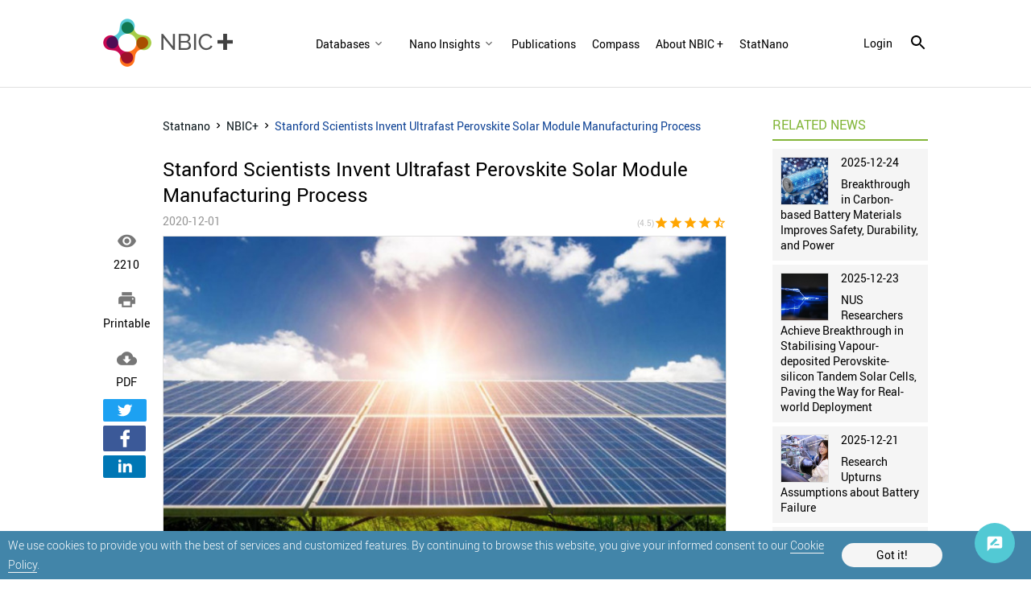

--- FILE ---
content_type: text/html; charset=utf-8
request_url: https://statnano.com/news/68320/Stanford-Scientists-Invent-Ultrafast-Perovskite-Solar-Module-Manufacturing-Process
body_size: 11631
content:
			<!DOCTYPE html>
<html lang="en">
	<head>
		
				<script type="text/javascript">var base_url = 'https://statnano.com/'</script>
		
<script type="text/javascript">
	var directory = 'news'
	var file = 'news_view'
			var lang = '2'</script>														<script type="text/javascript">
			var lang_id = 2,
				islogin = false;
		</script>
		
		
						
		<link rel="stylesheet" type="text/css" href="/includes/css/reset.css">
		<link rel="stylesheet" type="text/css" href="/includes/css/roboto.css">
		
							<link rel="stylesheet" type="text/css" href='/application/statics/css/style.css?v=3.222'>
				<link rel="stylesheet" type="text/css" href='/application/statics/css/global.css?v=4.52'>

		<link rel="shortcut icon" type="image/x-icon" href="/application/statics/images/favicon.ico">

						<link rel="canonical" href="https://statnano.com/news/68320/Stanford-Scientists-Invent-Ultrafast-Perovskite-Solar-Module-Manufacturing-Process">
			<link rel="amphtml" href="https://statnano.com/amp/news/68320/Stanford-Scientists-Invent-Ultrafast-Perovskite-Solar-Module-Manufacturing-Process">
									<meta property="og:image" content="https://statnano.com/resource/news/files/images/21/2/thumbnail_78a67744919e540b249d2bb14dc532b5.jpg">
										
	
	
	
	
	
	
	
	
	
		
		

			

<!-- COMMON TAGS --><meta http-equiv="Content-Type" content="text/html; charset=utf-8" /><title>Stanford Scientists Invent Ultrafast Perovskite Solar Module Manufacturing Process | STATNANO</title><meta name="title" content="Stanford Scientists Invent Ultrafast Perovskite Solar Module Manufacturing Process | STATNANO"/><meta name="description" content="Researchers from California’s Stanford University say they have developed a new and ultrafast perovskite manufacturing process which is cheaper and four.."><meta name="viewport" content="width=device-width, initial-scale=1.0"><!-- Search Engine --><meta name="image" content="https://statnano.com/resource/news/files/images/21/2/thumbnail_78a67744919e540b249d2bb14dc532b5.jpg"><!-- Schema.org for Google --><meta itemprop="name" content="https://statnano.com/news/68320/Stanford-Scientists-Invent-Ultrafast-Perovskite-Solar-Module-Manufacturing-Process"><meta itemprop="description" content="Researchers from California’s Stanford University say they have developed a new and ultrafast perovskite manufacturing process which is cheaper and four.."><meta itemprop="image" content="https://statnano.com/resource/news/files/images/21/2/thumbnail_78a67744919e540b249d2bb14dc532b5.jpg"><!-- Twitter --><meta name="twitter:card" content="summary"><meta name="twitter:title" content="Stanford Scientists Invent Ultrafast Perovskite Solar Module Manufacturing Process | STATNANO"><meta name="twitter:description" content="Researchers from California’s Stanford University say they have developed a new and ultrafast perovskite manufacturing process which is cheaper and four.."><meta name="twitter:image" content="https://statnano.com/resource/news/files/images/21/2/thumbnail_78a67744919e540b249d2bb14dc532b5.jpg"><meta name="twitter:site" content="@StatNano"><!-- Twitter - Article --><!-- Open Graph general (Facebook, Pinterest & Google+) --><meta property="og:title" content="Stanford Scientists Invent Ultrafast Perovskite Solar Module Manufacturing Process | STATNANO"><meta property="og:description" content="Researchers from California’s Stanford University say they have developed a new and ultrafast perovskite manufacturing process which is cheaper and four.."><meta property="og:image" content="https://statnano.com/resource/news/files/images/21/2/thumbnail_78a67744919e540b249d2bb14dc532b5.jpg"><meta property="og:url" content="https://statnano.com/news/68320/Stanford-Scientists-Invent-Ultrafast-Perovskite-Solar-Module-Manufacturing-Process"><meta property="og:type" content="Article">		<script type="application/ld+json">{"@context" : "http://schema.org","@type" : "Organization","legalName" : "STATNANO","alternateName": "StatNano","url" : "https://statnano.com/","potentialAction" : {"@type" : "SearchAction","target" : "https://statnano.com/search?keyword?={search_term}","query-input" : "required name=search_term"},"logo" : "https://statnano.com/application/statics/images/stat-png-logo.png","sameAs" : ["https://www.instagram.com/nanotechnology_statistics","https://www.facebook.com/Statnano","https://twitter.com/StatNano","https://www.linkedin.com/company/nanotechnology-statistics","https://plus.google.com/+Statnanocom"]},"@id":"#organization","name":"STATNANO : Nano Science, Technology and Industry Information","logo":"https://statnano.com/application/statics/images/stat-png-logo.png"}</script><script type="application/ld+json">{"@context" : "http://schema.org","@type" : "WebSite","name" : "StatNano","url" : "https://statnano.com/","potentialAction" : {"@type" : "SearchAction","target" : "https://statnano.com/search?keyword?={search_term}","query-input" : "required name=search_term"}}</script><script type="application/ld+json">{"@context": "http://schema.org","@type": "BreadcrumbList","itemListElement":[{"@type": "ListItem","position": 1,"item":{"@id": "https://statnano.com/","name": "Home"}},{"@type": "ListItem","position": 2,"item":{"@id": "https://statnano.com/news","name": "NBIC+"}},{"@type": "ListItem","position": 3,"item":{"@id": "https://statnano.com/news/68320/Stanford-Scientists-Invent-Ultrafast-Perovskite-Solar-Module-Manufacturing-Process","name": "Stanford Scientists Invent Ultrafast Perovskite Solar Module Manufacturing Process"}}]}</script><script type="application/ld+json">{"@context": "https://schema.org","@type": "Article","mainEntityOfPage": {"@type": "WebPage","@id": "https://statnano.com/news/68320/Stanford-Scientists-Invent-Ultrafast-Perovskite-Solar-Module-Manufacturing-Process"},"url": "https://statnano.com/news/68320/Stanford-Scientists-Invent-Ultrafast-Perovskite-Solar-Module-Manufacturing-Process","datePublished": "2020-12-01","dateModified": "2020-12-01","headline": "Stanford Scientists Invent Ultrafast Perovskite Solar Module Manufacturing Process","image": {"@type": "ImageObject","url": "https://statnano.com/resource/news/files/images/21/2/thumbnail_6f881ee59919404b207e73ecc2f633d1.jpg"},"articleBody": "Solar PV cells today are mostly made with refined silicon, an energy intensive process, and for some time now researchers have been investigating the role that thin-film perovskites could have for the solar industry, a low-cost and more flexible solar cell that can be produced with minimal energy and virtually no carbon dioxide emissions.Thin films of synthetic crystalline made from cheap and abundant chemicals like iodine, carbon, and lead, perovskite solar cells are lightweight, flexible and can be grown in open-air laboratories at temperatures near the boiling point of water. In comparison, refining industrial silicon requires 1,650-degree Celsius (3,000-degree Fahrenheit), a much more energy intensive process.
 

Perovskite solar cell testing samples.
 
However, perovskite solar cells must overcome several challenges, not least, according to the researchers at Stanford University, is their inherent instability, which makes manufacturing them at scale difficult.“Perovskite solar technology is at a crossroads between commercialization and flimflammery,” said Stanford University postdoctoral scholar Nick Rolston.“Millions of dollars are being poured into startups. But I strongly believe that in the next three years, if there isn’t a breakthrough that extends cell lifetimes, that money will start to dry up.”Rolston is part of a team at Stanford who have developed a new perovskite manufacturing process which they hope will yield an ultrafast way to produce stable perovskite cells and assemble them into solar modules that could power devices, buildings and even the electricity grid. The new perovskite manufacturing process was demonstrated in the journal Joule, in an article entitled “Rapid Open-Air Fabrication of Perovskite Solar Modules”.“This work provides a new milestone for perovskite manufacturing,” said study senior author Reinhold Dauskardt, the Ruth G. and William K. Bowes Professor in the Stanford School of Engineering.“It resolves some of the most formidable barriers to module-scale manufacturing that the community has been dealing with for years.”While perovskite cells have been shown to be able to convert 25% of sunlight into electricity – a conversion efficiency similar to that of silicon-based cells – these experimental cells are incredibly small, and efforts to scale-up perovskite cells have resulted in defects and pinholes that significantly decrease cell efficiency. Further, unlike rigid silicon cells – which can last anywhere from 20 to 30 years – thin-film perovskite cells eventually degrade when exposed to heat and moisture.“You can make a small demonstration device in the lab,” Dauskardt said. “But conventional perovskite processing isn’t scalable for fast, efficient manufacturing.”In an effort to address the issues with large-scale perovskite production, the Stanford research team invented and deployed a new technology called rapid-spray plasma processing, which uses a robotic device with two nozzles to quickly produce thin films of perovskite. One nozzle sprays a liquid solution of perovskite chemical precursors onto a pane of glass, while the other releases a burst of highly reactive ionized gas known as plasma.“Conventional processing requires you to bake the perovskite solution for about half an hour,” Rolston said. “Our innovation is to use a plasma high-energy source to rapidly convert liquid perovskite into a thin-film solar cell in a single step.”The new rapid-spray processing method allowed the Stanford team to produce 12-metres of perovskite film per minute – which is roughly four times faster than it takes to manufacture a silicon solar cell.“We achieved the highest throughput of any solar technology,” Rolston said. “You can imagine large panels of glass placed on rollers and continuously producing layers of perovskite at speeds never accomplished before.”
Moreover, the new perovskite cells achieved a power conversion efficiency of 18%.“We want to make this process as applicable and broadly useful as possible,” Rolston said. “A plasma treatment system might sound fancy, but it’s something you can buy commercially for a very reasonable cost.”All in all, the Stanford research team believe perovskite modules manufactured using their new production method would cost about 25-US-cents per square foot – well below the $US2.50 per square foot needed to produce typical silicon modules.The Stanford researchers also successfully created perovskite modules – combining perovskite solar cells in an encapsulated module that helps boost performance output and withstand harsh weather conditions – that continued to operate at 15.5% efficiency even after being left on the shelf for five months.“If we can build a perovskite module that lasts 30 years, we could bring down the cost of electricity below 2 cents per kilowatt-hour,” Rolston said, as against the cost of 5-US-cents per kilowatt-hour currently achieved by conventional silicon solar modules.“At that price, we could use perovskites for utility-scale energy production. For example, a 100-megawatt solar farm.”
Read the original article on RenewEconomy.
 ","author": {"@type": "Organization","name": "STATNANO"},"publisher": {"@type": "Organization","name": "STATNANO","logo": {"@type": "ImageObject","url": "/application/statics/images/stat-logo.jpg"}}}</script><script type="application/ld+json">{"@context": "https://schema.org/","@type": "WebPage","name": "Stanford Scientists Invent Ultrafast Perovskite Solar Module Manufacturing Process","speakable":{"@type": "SpeakableSpecification","xpath": ["/html/head/title","/html/head/meta[@name='description']/@content"]},"url": "https://statnano.com/news/68320/Stanford-Scientists-Invent-Ultrafast-Perovskite-Solar-Module-Manufacturing-Process"}</script><script type="application/ld+json">{"@context": "https://schema.org/","@type": "Book","name": "Stanford Scientists Invent Ultrafast Perovskite Solar Module Manufacturing Process","description": "Researchers from California’s Stanford University say they have developed a new and ultrafast perovskite manufacturing process which is cheaper and four times faster than traditional manufacturing.","aggregateRating": {"@type": "AggregateRating","ratingValue": "4.5","bestRating": "5","worstRating": "1","ratingCount": "2"}}</script>
		<script type="text/javascript" src="/includes/js/jquery-3.5.0.min.js"></script>
		<link rel="manifest" href="/manifest.json">
		<meta name="theme-color" content="#fff">
		<meta name="apple-mobile-web-app-status-bar-style" content="default">
		<link rel="apple-touch-icon" href="/application/statics/images/icons/icon-384x384.png">
		<meta name="apple-mobile-web-app-capable" content="yes">
		<script type="text/javascript">
			var base_url = "https://statnano.com/"
			var csrf_token = ""
		</script>
		
		
		
		<!-- Global site tag (gtag.js) - Google Analytics -->
		<script async src="https://www.googletagmanager.com/gtag/js?id=UA-31732286-1"></script>
		<script>
		  window.dataLayer = window.dataLayer || [];
		  function gtag(){dataLayer.push(arguments);}
		  gtag('js', new Date());

		  gtag('config', 'UA-31732286-1');
		</script>
		<!-- Begin 33Across SiteCTRL -->
		<script>
		var Tynt=Tynt||[];Tynt.push('dgB3iUk8Or64oRaKlId8sQ');
		(function(){var h,s=document.createElement('script');
		s.src='https://cdn.tynt.com/ti.js';
		h=document.getElementsByTagName('script')[0];
		h.parentNode.insertBefore(s,h);})();
		</script>
		<!-- End 33Across SiteCTRL -->
		
	</head>
	<body>
										 

<style type="text/css">
	/* <cookie> */
	#overlay_cookie_policy{background-color: rgba(0,0,0,0.3);width: 100vw;bottom: 0;left:0;position: fixed;z-index: 101;display: flex;align-items: center;justify-content: center;text-transform: initial;}
	#overlay_cookie_policy .close_overlay_cookie{color:#000;position: absolute;top: 15px;right: 15px;cursor: pointer;line-height: 24px;}
	#cookie_dialog{width: 100vw;background-color: #4285a9;padding:5px 10px;position: relative;display: flex;align-items: center;color:white;justify-content:space-around;-webkit-justify-content:space-around;padding-right:110px}
	#cookie_dialog h4{font-size: 30px;font-weight: 200;display: block;text-align: center;margin-bottom: 30px;}
	#cookie_dialog .cookie_description{font-size: 14px;line-height: 14px;font-weight: 300;line-height: 24px}
	#cookie_dialog .cookie_description a{color: #fff;border-bottom: 1px solid #f5f5f5}
	#cookie_dialog #cookie_submit{color: black;background-color: #f5f5f5;padding:8px 15px;border-radius: 25px;min-width: 125px;text-align: center;cursor: pointer;margin:10px 0;}
</style>

<div id="overlay_cookie_policy" open>
	<div id="cookie_dialog">
		<p class="cookie_description">We use cookies to provide you with the best of services and customized features. By continuing to browse this website, you give your informed consent to our <a href="https://statnano.com/cookie-policy">Cookie Policy</a>.</p>
		<span id="cookie_submit">Got it!</span>
	</div>
</div>
 		<header class="header news">
	<a class="header__logo" href="https://statnano.com/news">
		<img src="/application/statics/images/NBICPLUS.png" alt="Nano Statistics" style="max-width: 100%;object-fit: contain;">
	</a>
	<nav class="main_menu">
				













<link rel="stylesheet" type="text/css" href='/includes/templates/global/seo_menu/menu.css'><script type="text/javascript"  src='/includes/templates/global/seo_menu/menu.js'></script><link rel="stylesheet" type="text/css" media="all and (min-width: 250px) and (max-width: 1024px)" href='/includes/templates/global/seo_menu/response_menu.css'><div class="gHmrv2 global_hor_menu global_menu_ltr responsive"  id="menu" ><label for="drop" class="toggle"><i mticon>menu</i></label><input type="checkbox" id="drop"><label for="drop" class="overflow"></label><ul class="first_level"><li class="parent"><label for="5880_drop" class="toggle"><span 			style="cursor: default;"
	   >Databases</span> <i><svg viewBox="0 0 36 36"><path d="M24.88 12.88L18 19.76l-6.88-6.88L9 15l9 9 9-9z"/></svg></i></label><span 			style="cursor: default;"
	 class="gMwv1 parent_content "   ><span>Databases</span><i class="gMp"><svg viewBox="0 0 36 36"><path d="M24.88 12.88L18 19.76l-6.88-6.88L9 15l9 9 9-9z"/></svg></i></span><input type="checkbox" id="5880_drop"><ul><li class=""><label for="5898_ch_drop" class="toggle"><a 			href="https://statnano.com/companies"
	  >Companies </a> </label><a  			href="https://statnano.com/companies"
	  target="" ><span>Companies</span></a></li><li class=""><label for="5881_ch_drop" class="toggle"><a 			href="https://statnano.com/events"
	  >Events </a> </label><a  			href="https://statnano.com/events"
	  target="" ><span>Events</span></a></li><li class=""><label for="5882_ch_drop" class="toggle"><a 			href="https://statnano.com/nanomaterials"
	  >nanomaterials </a> </label><a  			href="https://statnano.com/nanomaterials"
	  target="" ><span>nanomaterials</span></a></li><li class=""><label for="5883_ch_drop" class="toggle"><a 			href="https://statnano.com/policydocuments"
	  >Policy Documents </a> </label><a  			href="https://statnano.com/policydocuments"
	  target="" ><span>Policy Documents</span></a></li><li class=""><label for="5884_ch_drop" class="toggle"><a 			href="https://product.statnano.com/"
	  rel="noopener">Products </a> </label><a  			href="https://product.statnano.com/"
	  target="" rel="noopener"><span>Products</span></a></li><li class=""><label for="5885_ch_drop" class="toggle"><a 			href="https://statnano.com/standards"
	  >Standards </a> </label><a  			href="https://statnano.com/standards"
	  target="" ><span>Standards</span></a></li><li class=""><label for="5886_ch_drop" class="toggle"><a 			href="https://statnano.com/orgs"
	  >Universities </a> </label><a  			href="https://statnano.com/orgs"
	  target="" ><span>Universities</span></a></li></ul></li><li class="parent"><label for="5887_drop" class="toggle"><span 			style="cursor: default;"
	   >Nano Insights</span> <i><svg viewBox="0 0 36 36"><path d="M24.88 12.88L18 19.76l-6.88-6.88L9 15l9 9 9-9z"/></svg></i></label><span 			style="cursor: default;"
	 class="gMwv1 parent_content "   ><span>Nano Insights</span><i class="gMp"><svg viewBox="0 0 36 36"><path d="M24.88 12.88L18 19.76l-6.88-6.88L9 15l9 9 9-9z"/></svg></i></span><input type="checkbox" id="5887_drop"><ul><li class=""><label for="5888_ch_drop" class="toggle"><a 			href="https://statnano.com/technology-against-covid-19-nano-insights"
	  >Coronavirus </a> </label><a  			href="https://statnano.com/technology-against-covid-19-nano-insights"
	  target="" ><span>Coronavirus</span></a></li><li class=""><label for="5889_ch_drop" class="toggle"><a 			href="https://statnano.com/en/page/5140"
	  >Solar Cell </a> </label><a  			href="https://statnano.com/en/page/5140"
	  target="" ><span>Solar Cell</span></a></li></ul></li><li class=""><label for="5729_drop" class="toggle"><a 			href="https://statnano.com/publications"
	   >Publications</a> </label><a 			href="https://statnano.com/publications"
	 class="gMwv1  "   ><span>Publications</span></a></li><li class=""><label for="5732_drop" class="toggle"><a 			href="https://statnano.com/search/?tab=compass&keyword=Iyo="
	   >Compass</a> </label><a 			href="https://statnano.com/search/?tab=compass&keyword=Iyo="
	 class="gMwv1  "   ><span>Compass</span></a></li><li class=""><label for="5730_drop" class="toggle"><a 			href="https://statnano.com/en/page/5057"
	   >About NBIC +</a> </label><a 			href="https://statnano.com/en/page/5057"
	 class="gMwv1  "   ><span>About NBIC +</span></a></li><li class=""><label for="5731_drop" class="toggle"><a 			href="https://statnano.com/"
	   >StatNano</a> </label><a 			href="https://statnano.com/"
	 class="gMwv1  "   ><span>StatNano</span></a></li></ul></div>	</nav>

		<div class="signin_menu">
		<a class="login_link" onclick="open_login_box()">login</a>
				<i class="gIh search_icon search_overlay"    ><svg xmlns="http://www.w3.org/2000/svg" width="24" height="24" viewBox="0 0 24 24"><path d="M15.5 14h-.79l-.28-.27C15.41 12.59 16 11.11 16 9.5 16 5.91 13.09 3 9.5 3S3 5.91 3 9.5 5.91 16 9.5 16c1.61 0 3.09-.59 4.23-1.57l.27.28v.79l5 4.99L20.49 19l-4.99-5zm-6 0C7.01 14 5 11.99 5 9.5S7.01 5 9.5 5 14 7.01 14 9.5 11.99 14 9.5 14z"/></svg></i>
	</div>
</header>

<div id="overlay" class="search_over newsView">
	<div id="search_sitemap">
		<div id="search_box">
			<form action="https://statnano.com/search" autocomplete="off">
				<input type="text" id="keyword_temp" placeholder="Search" value="">
				<input type="hidden" id="keyword" name="keyword">
				<input type="submit" value="search">
					<i class="gIh"    ><svg xmlns="http://www.w3.org/2000/svg" width="24" height="24" viewBox="0 0 24 24"><path d="M15.5 14h-.79l-.28-.27C15.41 12.59 16 11.11 16 9.5 16 5.91 13.09 3 9.5 3S3 5.91 3 9.5 5.91 16 9.5 16c1.61 0 3.09-.59 4.23-1.57l.27.28v.79l5 4.99L20.49 19l-4.99-5zm-6 0C7.01 14 5 11.99 5 9.5S7.01 5 9.5 5 14 7.01 14 9.5 11.99 14 9.5 14z"/></svg></i>

			</form>
		</div>
			</div>
		<i class="gIh close_overlay"    ><svg xmlns="http://www.w3.org/2000/svg" width="24" height="24" viewBox="0 0 24 24"> <path d="M19 6.41L17.59 5 12 10.59 6.41 5 5 6.41 10.59 12 5 17.59 6.41 19 12 13.41 17.59 19 19 17.59 13.41 12z"/> <path d="M0 0h24v24H0z" fill="none"/> </svg> </i>
</div><div id="global_overlay" style="display: none;"></div>
<div id="dialog" style="display: none;"></div>
<div id="loading" class="shadow" style="display: none;">PLEASE WAIT ...</div>

<div class="wrapper" style="overflow-x: auto" id="newsNewsview">		<div id="content_main" class="common_contain">
	
	<div class="share_news noneMob">
		<div class="item">
			<i mticon>&#xE417;</i>
			<div class="data">2210</div>
		</div>
		<div class="item">
			<a href="https://statnano.com/index.php?ctrl=news&action=news_print&id=68320&lang=2" target="_blank" rel="noopener nofollow">
			<a href="https://statnano.com/news/print/68320/Stanford-Scientists-Invent-Ultrafast-Perovskite-Solar-Module-Manufacturing-Process" rel="noopener nofollow" target="_blank">
			<i mticon>&#xe8ad;</i>
			<div class="data">Printable</div>
			</a>
		</div>
		<div class="item">
			<a href="https://statnano.com/index.php?ctrl=news&action=news_pdf&id=68320&lang=2" target="_blank" rel="noopener nofollow">
			<i mticon>&#xe2c0;</i>
			<div class="data">PDF</div>
			</a>
		</div>
			
<div class="gSBh" ><a class="gSBh__item twitter"  title="Twitter" href="https://twitter.com/share?url=https%3A%2F%2Fstatnano.com%2Fnews%2F68320%2FStanford-Scientists-Invent-Ultrafast-Perovskite-Solar-Module-Manufacturing-Process" target="_blank" rel="nofollow noopener"onclick="gtag('event','click',{'event_category': 'share', 'event_label': 'twitter'})">	<i class="gIh"    ><svg xmlns="http://www.w3.org/2000/svg" viewBox="0 0 24 24"> <path d="M22,3.999c-0.78,0.463-2.345,1.094-3.265,1.276c-0.027,0.007-0.049,0.016-0.075,0.023c-0.813-0.802-1.927-1.299-3.16-1.299 c-2.485,0-4.5,2.015-4.5,4.5c0,0.131-0.011,0.372,0,0.5c-3.353,0-5.905-1.756-7.735-4c-0.199,0.5-0.286,1.29-0.286,2.032 c0,1.401,1.095,2.777,2.8,3.63c-0.314,0.081-0.66,0.139-1.02,0.139c-0.581,0-1.196-0.153-1.759-0.617c0,0.017,0,0.033,0,0.051 c0,1.958,2.078,3.291,3.926,3.662c-0.375,0.221-1.131,0.243-1.5,0.243c-0.26,0-1.18-0.119-1.426-0.165 c0.514,1.605,2.368,2.507,4.135,2.539c-1.382,1.084-2.341,1.486-5.171,1.486H2C3.788,19.145,6.065,20,8.347,20 C15.777,20,20,14.337,20,8.999c0-0.086-0.002-0.266-0.005-0.447C19.995,8.534,20,8.517,20,8.499c0-0.027-0.008-0.053-0.008-0.08 c-0.003-0.136-0.006-0.263-0.009-0.329c0.79-0.57,1.475-1.281,2.017-2.091c-0.725,0.322-1.503,0.538-2.32,0.636 C20.514,6.135,21.699,4.943,22,3.999z"></path> </svg></i></a><a class="gSBh__item facebook"  title="Facebook" href="https://www.facebook.com/sharer/sharer.php?u=https%3A%2F%2Fstatnano.com%2Fnews%2F68320%2FStanford-Scientists-Invent-Ultrafast-Perovskite-Solar-Module-Manufacturing-Process" target="_blank" rel="nofollow noopener"onclick="gtag('event','click',{'event_category': 'share', 'event_label': 'facebook'})">	<i class="gIh"    ><svg xmlns="http://www.w3.org/2000/svg" viewBox="0 0 24 24"> <path d="M17.525,9H14V7c0-1.032,0.084-1.682,1.563-1.682h1.868v-3.18C16.522,2.044,15.608,1.998,14.693,2 C11.98,2,10,3.657,10,6.699V9H7v4l3-0.001V22h4v-9.003l3.066-0.001L17.525,9z"></path> </svg></i></a><a class="gSBh__item linkedin"  title="Linkedin" href="https://www.linkedin.com/shareArticle/?mini=true&url=https%3A%2F%2Fstatnano.com%2Fnews%2F68320%2FStanford-Scientists-Invent-Ultrafast-Perovskite-Solar-Module-Manufacturing-Process" target="_blank" rel="nofollow noopener"onclick="gtag('event','click',{'event_category': 'share', 'event_label': 'linkedin'})">	<i class="gIh"    ><svg xmlns="http://www.w3.org/2000/svg" viewBox="0 0 30 30"> <path d="M9,25H4V10h5V25z M6.501,8C5.118,8,4,6.879,4,5.499S5.12,3,6.501,3C7.879,3,9,4.121,9,5.499C9,6.879,7.879,8,6.501,8z M27,25h-4.807v-7.3c0-1.741-0.033-3.98-2.499-3.98c-2.503,0-2.888,1.896-2.888,3.854V25H12V9.989h4.614v2.051h0.065 c0.642-1.18,2.211-2.424,4.551-2.424c4.87,0,5.77,3.109,5.77,7.151C27,16.767,27,25,27,25z"></path> </svg></i></a></div>
	</div>

	<div class="news_body">
		<ul class="breadcrumb">
            <li>
                <a href="https://statnano.com/" title="Statnano">
                    Statnano
                </a>
            </li>
            <li>	<i class="gIh"    ><svg xmlns="http://www.w3.org/2000/svg" width="24" height="24" viewBox="0 0 24 24"> <path d="M10 6L8.59 7.41 13.17 12l-4.58 4.59L10 18l6-6z"/> <path d="M0 0h24v24H0z" fill="none"/> </svg> </i></li>
            <li>
                <a href="https://statnano.com/news" title="NBIC+">
                   NBIC+ 
                </a>
            </li>
            <li>	<i class="gIh"    ><svg xmlns="http://www.w3.org/2000/svg" width="24" height="24" viewBox="0 0 24 24"> <path d="M10 6L8.59 7.41 13.17 12l-4.58 4.59L10 18l6-6z"/> <path d="M0 0h24v24H0z" fill="none"/> </svg> </i></li>
            <li class="active">
            	Stanford Scientists Invent Ultrafast Perovskite Solar Module Manufacturing Process
            </li>
        </ul>
		
		<h1>Stanford Scientists Invent Ultrafast Perovskite Solar Module Manufacturing Process</h1>
		<div class="rating_holder">
			<span id="date">2020-12-01</span>

			<div id="rating" class="">
				<span>(4.5)</span>
				<script type="text/javascript">var global_path = '/includes';</script><script type="text/javascript"  src='/includes/templates/global/rating_v2/jquery.rating.js'></script><div id="rating"  class="gSRh" data-options='eyJyYXRpbmdzZXJ2aWNlIjoicHJvZHVjdCIsInJhdGUiOnsiYXZncmF0ZSI6NC41LCJyYXRlIjoiOSIsImNvdW50IjoiMiJ9LCJyZWNvcmRpZCI6IjY4MzIwIiwidXJsIjoiXC9pbmRleC5waHA/Y3RybD1uZXdzJmFjdGlvbj1zZXRfcmF0ZSZpZD02ODMyMCJ9'></div>				
			</div>
		</div>

		<div class="summery ">
						            	<div class="gImgh "   ><picture><source srcset="https://statnano.com/resource/news/files/images/21/2/thumbnail_6f881ee59919404b207e73ecc2f633d1.jpg" media="(min-width:561px)"><source srcset="https://statnano.com/resource/news/files/images/21/2/thumbnail_78a67744919e540b249d2bb14dc532b5.jpg" media="(max-width: 560px)"><img src="https://statnano.com/resource/news/files/images/21/2/thumbnail_6f881ee59919404b207e73ecc2f633d1.jpg"alt="Stanford Scientists Invent Ultrafast Perovskite Solar Module Manufacturing Process" /></picture></div>


						
			<div id="abstract"><p>Researchers from California’s Stanford University say they have developed a new and ultrafast perovskite manufacturing process which is cheaper and four times faster than traditional manufacturing.</p></div>
		</div>

		<div class="share_news noneDesk">
			<div class="item">
					<i mticon>&#xE417;</i>
					<div class="data">2210</div>
			</div>

			<div class="item comment_link">
				<i mticon>&#xe0b9;</i>
				<div class="data">0</div>
			</div>
			<div class="item">
				<a href="https://statnano.com/news/print/68320/Stanford-Scientists-Invent-Ultrafast-Perovskite-Solar-Module-Manufacturing-Process" target="_blank" rel="noopener nofollow">
				<i mticon>&#xe8ad;</i>
				<div class="data">Printable</div>
				</a>
			</div>
			<div class="item">
				<a href="https://statnano.com/index.php?ctrl=news&action=news_pdf&id=68320&lang=2" target="_blank" rel="noopener nofollow">
				<i mticon>&#xe2c0;</i>
				<div class="data">PDF</div>
				</a>
			</div>
		</div>

		<article id="body"><p>Solar PV cells today are mostly made with refined silicon, an energy intensive process, and for some time now researchers have been investigating the role that thin-film perovskites could have for the solar industry, a low-cost and more flexible solar cell that can be produced with minimal energy and virtually no carbon dioxide emissions.<br /><br />Thin films of synthetic crystalline made from cheap and abundant chemicals like iodine, carbon, and lead, perovskite solar cells are lightweight, flexible and can be grown in open-air laboratories at temperatures near the boiling point of water. In comparison, refining industrial silicon requires 1,650-degree Celsius (3,000-degree Fahrenheit), a much more energy intensive process.</p>
<p> </p>
<p style="text-align:center;"><img src="https://statnano.com/resource/news/files/others/21/2/main_6883c50d771f2bbb115d4aed6fc9e055.jpg" alt="Perovskite solar cell testing samples" width="700" height="455" /></p>
<p style="text-align:center;"><span style="font-size:14px;">Perovskite solar cell testing samples.</span></p>
<p> </p>
<p>However, perovskite solar cells must overcome several challenges, not least, according to the researchers at <a href="https://statnano.com/org/Stanford-University" target="_blank" rel="noreferrer noopener">Stanford University</a>, is their inherent instability, which makes manufacturing them at scale difficult.<br /><br />“Perovskite solar technology is at a crossroads between commercialization and flimflammery,” said Stanford University postdoctoral scholar Nick Rolston.<br /><br />“Millions of dollars are being poured into startups. But I strongly believe that in the next three years, if there isn’t a breakthrough that extends cell lifetimes, that money will start to dry up.”<br /><br />Rolston is part of a team at Stanford who have developed a new perovskite manufacturing process which they hope will yield an ultrafast way to produce stable perovskite cells and assemble them into solar modules that could power devices, buildings and even the electricity grid. <br /><br />The new perovskite manufacturing process was demonstrated in the journal <a href="https://www.cell.com/joule/fulltext/S2542-4351(20)30509-2" target="_blank" rel="noreferrer noopener">Joule</a>, in an article entitled “Rapid Open-Air Fabrication of Perovskite Solar Modules”.<br /><br />“This work provides a new milestone for perovskite manufacturing,” said study senior author Reinhold Dauskardt, the Ruth G. and William K. Bowes Professor in the Stanford School of Engineering.<br /><br />“It resolves some of the most formidable barriers to module-scale manufacturing that the community has been dealing with for years.”<br /><br />While perovskite cells have been shown to be able to convert 25% of sunlight into electricity – a conversion efficiency similar to that of silicon-based cells – these experimental cells are incredibly small, and efforts to scale-up perovskite cells have resulted in defects and pinholes that significantly decrease cell efficiency. Further, unlike rigid silicon cells – which can last anywhere from 20 to 30 years – thin-film perovskite cells eventually degrade when exposed to heat and moisture.<br /><br />“You can make a small demonstration device in the lab,” Dauskardt said. “But conventional perovskite processing isn’t scalable for fast, efficient manufacturing.”<br /><br />In an effort to address the issues with large-scale perovskite production, the Stanford research team invented and deployed a new technology called rapid-spray plasma processing, which uses a robotic device with two nozzles to quickly produce thin films of perovskite. One nozzle sprays a liquid solution of perovskite chemical precursors onto a pane of glass, while the other releases a burst of highly reactive ionized gas known as plasma.<br /><br />“Conventional processing requires you to bake the perovskite solution for about half an hour,” Rolston said. “Our innovation is to use a plasma high-energy source to rapidly convert liquid perovskite into a thin-film solar cell in a single step.”<br /><br />The new rapid-spray processing method allowed the Stanford team to produce 12-metres of perovskite film per minute – which is roughly four times faster than it takes to manufacture a silicon solar cell.<br /><br />“We achieved the highest throughput of any solar technology,” Rolston said. “You can imagine large panels of glass placed on rollers and continuously producing layers of perovskite at speeds never accomplished before.”</p>
<p>Moreover, the new perovskite cells achieved a power conversion efficiency of 18%.<br /><br />“We want to make this process as applicable and broadly useful as possible,” Rolston said. “A plasma treatment system might sound fancy, but it’s something you can buy commercially for a very reasonable cost.”<br /><br />All in all, the Stanford research team believe perovskite modules manufactured using their new production method would cost about 25-US-cents per square foot – well below the $US2.50 per square foot needed to produce typical silicon modules.<br /><br />The Stanford researchers also successfully created perovskite modules – combining perovskite solar cells in an encapsulated module that helps boost performance output and withstand harsh weather conditions – that continued to operate at 15.5% efficiency even after being left on the shelf for five months.<br /><br />“If we can build a perovskite module that lasts 30 years, we could bring down the cost of electricity below 2 cents per kilowatt-hour,” Rolston said, as against the cost of 5-US-cents per kilowatt-hour currently achieved by conventional silicon solar modules.<br /><br />“At that price, we could use perovskites for utility-scale energy production. For example, a 100-megawatt solar farm.”</p>
<p><br /><span style="font-size:12px;">Read the <a href="https://reneweconomy.com.au/stanford-scientists-invent-ultrafast-perovskite-solar-module-manufacturing-process-62569/" target="_blank" rel="noreferrer noopener">original article</a> on RenewEconomy.</span></p>
<p> </p></article>

		<div id="news_opinion">
	<div class="title">
        <div class="label"><h2>COMMENTS</h2></div>
    </div>

		
	
	<div id="opinion_form" >
		<form action="" method="post" autocomplete="off">
										<div>
					<label for="comment_type">Type</label>
					<select id="comment_type" name="comment_type" id="comment_type">
						<option value="1">Comments</option>
						<option value="2">Suggestions</option>
						<option value="3">Feedback</option>
						<option value="4">Questions</option>
					</select>
				</div>
						<div>
				<label for="name">Name</label>
				<input type="text" id="name" name="name" >
			</div>
			<div format="email">
				<label for="email">Email</label>
				<input type="text" id="email" name="email" >
			</div>
			<div require="true">
				<label for="comment">Opinion</label>
				<textarea id="comment" name="comment"></textarea>
			</div>
			<div class="captcha" require="true">
									<label for="security_code">Type the characters you see in the picture below.</label>
					<span id="captcha_reload" type="captcha_opinion">RELOAD</span>
					<div id="captcha_src"><img src="/includes/lib/captcha/type2/simple-php-captcha.php?_CAPTCHA&amp;t=1769145902.5593" alt="CAPTCHA"></div>
					<input type="text" id="security_code" name="security_code">
							</div>
			<div class="operators"><input type="submit" value="Send" class="submit" name="submit"></div>
		</form>
	</div>

	
	</div>	</div>
</div>

<div id="content_side" class="common_side">
	
<div id="related_news" class="section">
	<div class="title">
        <div class="label"><h2>RELATED NEWS</h2></div>
    </div>
    <div id="news_box">
        	<div class="news_item">
    					<a title="Breakthrough in Carbon-based Battery Materials Improves Safety, Durability, and Power" href="https://statnano.com/news/75335/Breakthrough-in-Carbon-based-Battery-Materials-Improves-Safety-Durability-and-Power" target="_self">
                	<img src="https://statnano.com/resource/news/files/images/21/2/thumbnail_516b5d58a22961e2a6148eec75927272.jpg"width="60"height="60"class="news_img"alt="Breakthrough in Carbon-based Battery Materials Improves Safety, Durability, and Power" />


			</a>
						<span class="news_date">2025-12-24</span>
			<h3><a class="news_title" title="Breakthrough in Carbon-based Battery Materials Improves Safety, Durability, and Power" href="https://statnano.com/news/75335/Breakthrough-in-Carbon-based-Battery-Materials-Improves-Safety-Durability-and-Power">Breakthrough in Carbon-based Battery Materials Improves Safety, Durability, and Power</a></h3>
			<p class="clear"></p>
		</div>
        	<div class="news_item">
    					<a title="NUS Researchers Achieve Breakthrough in Stabilising Vapour-deposited Perovskite-silicon Tandem Solar Cells, Paving the Way for Real-world Deployment" href="https://statnano.com/news/75331/NUS-Researchers-Achieve-Breakthrough-in-Stabilising-Vapour-deposited-Perovskite-silicon-Tandem-Solar-Cells-Paving-the-Way-for-Real-world-Deployment" target="_self">
                	<img src="https://statnano.com/resource/news/files/images/21/2/thumbnail_5aa847ec3fb8ae420742c7049d29dda3.jpg"width="60"height="60"class="news_img"alt="NUS Researchers Achieve Breakthrough in Stabilising Vapour-deposited Perovskite-silicon Tandem Solar Cells, Paving the Way for Real-world Deployment" />


			</a>
						<span class="news_date">2025-12-23</span>
			<h3><a class="news_title" title="NUS Researchers Achieve Breakthrough in Stabilising Vapour-deposited Perovskite-silicon Tandem Solar Cells, Paving the Way for Real-world Deployment" href="https://statnano.com/news/75331/NUS-Researchers-Achieve-Breakthrough-in-Stabilising-Vapour-deposited-Perovskite-silicon-Tandem-Solar-Cells-Paving-the-Way-for-Real-world-Deployment">NUS Researchers Achieve Breakthrough in Stabilising Vapour-deposited Perovskite-silicon Tandem Solar Cells, Paving the Way for Real-world Deployment</a></h3>
			<p class="clear"></p>
		</div>
        	<div class="news_item">
    					<a title="Research Upturns Assumptions about Battery Failure" href="https://statnano.com/news/75325/Research-Upturns-Assumptions-about-Battery-Failure" target="_self">
                	<img src="https://statnano.com/resource/news/files/images/21/2/thumbnail_96b464c084b541ff61605b6f4dfe91cf.jpg"width="60"height="60"class="news_img"alt="Research Upturns Assumptions about Battery Failure" />


			</a>
						<span class="news_date">2025-12-21</span>
			<h3><a class="news_title" title="Research Upturns Assumptions about Battery Failure" href="https://statnano.com/news/75325/Research-Upturns-Assumptions-about-Battery-Failure">Research Upturns Assumptions about Battery Failure</a></h3>
			<p class="clear"></p>
		</div>
        	<div class="news_item">
    					<a title="Acid-treated Carbon Nanotubes Boost Efficiency and Stability of Flexible Perovskite Solar Modules" href="https://statnano.com/news/75324/Acid-treated-Carbon-Nanotubes-Boost-Efficiency-and-Stability-of-Flexible-Perovskite-Solar-Modules" target="_self">
                	<img src="https://statnano.com/resource/news/files/images/21/2/thumbnail_2932d72551caec4b661a3aee14e4ce90.jpg"width="60"height="60"class="news_img"alt="Acid-treated Carbon Nanotubes Boost Efficiency and Stability of Flexible Perovskite Solar Modules" />


			</a>
						<span class="news_date">2025-12-21</span>
			<h3><a class="news_title" title="Acid-treated Carbon Nanotubes Boost Efficiency and Stability of Flexible Perovskite Solar Modules" href="https://statnano.com/news/75324/Acid-treated-Carbon-Nanotubes-Boost-Efficiency-and-Stability-of-Flexible-Perovskite-Solar-Modules">Acid-treated Carbon Nanotubes Boost Efficiency and Stability of Flexible Perovskite Solar Modules</a></h3>
			<p class="clear"></p>
		</div>
        	<div class="news_item">
    					<a title="Sustainable Production of High-quality Perovskite Solar Cells" href="https://statnano.com/news/75321/Sustainable-Production-of-High-quality-Perovskite-Solar-Cells" target="_self">
                	<img src="https://statnano.com/resource/news/files/images/21/2/thumbnail_fa9c7e460672766edaac7216a9700433.jpg"width="60"height="60"class="news_img"alt="Sustainable Production of High-quality Perovskite Solar Cells" />


			</a>
						<span class="news_date">2025-12-20</span>
			<h3><a class="news_title" title="Sustainable Production of High-quality Perovskite Solar Cells" href="https://statnano.com/news/75321/Sustainable-Production-of-High-quality-Perovskite-Solar-Cells">Sustainable Production of High-quality Perovskite Solar Cells</a></h3>
			<p class="clear"></p>
		</div>
        </div>
</div>





</div>
				</div>
				<style type="text/css">
	
	.sticky_bottom_item {display: flex;margin: 0 20px 20px 0;transition:opacity,bottom 0.5s;position:sticky; bottom: 20px; right:20px; justify-content: flex-end; -webkit-justify-content: flex-end; align-items: flex-end; -webkit-align-items: flex-end; z-index: -1;flex-direction: column; align-self:flex-end; -webkit-align-self:flex-end; margin-top:-110px; z-index:102}
	.sticky_bottom_item #upto {display: flex;justify-content: center; align-items: center;}
	.sticky_bottom_item #upto.hide {opacity: 0;}
	.sticky_bottom_item #upto.show {opacity: 100;}
	.sticky_bottom_item #upto .gIh {background-color:#0e4295;border:#000;border-radius:50px;padding:14px;cursor:pointer; width: 50px; height: 50px;display:flex;align-items:center;justify-content:center}
	.sticky_bottom_item #upto .gIh svg {fill:#fff;cursor: pointer;}
	.sticky_bottom_item #fback{display: flex;justify-content: flex-end;z-index: 1; margin-top: 10px}
	.sticky_bottom_item #fback .feedback{padding:14px;background-color: #52c9d4;border-radius:50px;cursor: pointer;display: flex; width: 50px; height: 50px}
	.sticky_bottom_item #fback .feedback svg{fill:#fff;}
	.sticky_bottom_item #overlay_feedback{background-color: rgba(0,0,0,0.3);width: 100vw;height: 100vh;top: 0;left:0;position: fixed;z-index: 103;display: none;}
	.sticky_bottom_item #overlay_feedback[open]{display: flex;align-items: center;justify-content: center}
	.sticky_bottom_item #overlay_feedback .close_overlay_feedback{color:#000;position: absolute;top: 15px;right: 15px;cursor: pointer;line-height: 24px;}
	.sticky_bottom_item #feedback_dialog{max-width:400px;width: 90vw;background-color: #fff;border:1px solid #e1e1e1;padding:60px 0 40px;position: relative;display: flex;flex-direction: column;}
	.sticky_bottom_item #feedback_dialog #feedback_form{display: flex;flex-direction: column;align-items: center;}
	.sticky_bottom_item #feedback_dialog #feedback_form h4{font-size: 30px;font-weight: 200;display: block;text-align: center;margin-bottom: 30px;}
	.sticky_bottom_item #feedback_dialog #feedback_form #feedback_submit{text-transform: uppercase;color: #fff;background-color: #c1719d;padding: 10px 20px;border-radius: 25px;}

	
</style>
<div class="sticky_bottom_item">
	<div id="upto" class="hide">
			<i class="gIh"    ><svg xmlns="http://www.w3.org/2000/svg" width="24" height="24" viewBox="0 0 24 24"> <path d="M7.41 15.41L12 10.83l4.59 4.58L18 14l-6-6-6 6z"/> <path d="M0 0h24v24H0z" fill="none"/> </svg> </i>
	</div>

	<div id="fback">
			<i class="gIh feedback"    ><svg xmlns="http://www.w3.org/2000/svg" width="24" height="24" viewBox="0 0 24 24"> <path d="M0 0h24v24H0zm15.35 6.41l-1.77-1.77c-.2-.2-.51-.2-.71 0L6 11.53V14h2.47l6.88-6.88c.2-.19.2-.51 0-.71z" fill="none"/> <path d="M20 2H4c-1.1 0-1.99.9-1.99 2L2 22l4-4h14c1.1 0 2-.9 2-2V4c0-1.1-.9-2-2-2zM6 14v-2.47l6.88-6.88c.2-.2.51-.2.71 0l1.77 1.77c.2.2.2.51 0 .71L8.47 14H6zm12 0h-7.5l2-2H18v2z"/> </svg> </i>
		<div id="overlay_feedback"></div>
	</div> 
</div>		
					<footer class="news">

				<section class="copyRight">
					<span>
						&copy; StatNano.com 
					</span>
										<div>

													<a class="socialMediaLinks" href="https://www.linkedin.com/company/nanotechnology-statistics" rel="noopener" target="_blank" title="LinkedIn">
									<img src="https://statnano.com/application/statics/images/social-w/linkedin.png"alt="LinkedIn" />


							</a>
													<a class="socialMediaLinks" href="https://twitter.com/StatNano" rel="noopener" target="_blank" title="Twitter">
									<img src="https://statnano.com/application/statics/images/social-w/twitter.png"alt="Twitter" />


							</a>
													<a class="socialMediaLinks" href="https://www.facebook.com/Statnano" rel="noopener" target="_blank" title="Facebook">
									<img src="https://statnano.com/application/statics/images/social-w/facebook.png"alt="Facebook" />


							</a>
													<a class="socialMediaLinks" href="https://www.instagram.com/nanotechnology_statistics" rel="noopener" target="_blank" title="Instagram">
									<img src="https://statnano.com/application/statics/images/social-w/instagram.png"alt="Instagram" />


							</a>
											</div>
					
									</section>
			</footer>
		
		<div id="login_box" class="popup_form shadow">
	<span class="close_dialog">CLOSE</span>
	<div class="sign"><img src="/application/statics/images/user_login.png" alt="user login"></div>
	<form name="login" autocomplete="off" method="post" action="https://statnano.com/login">
		<div>
			<input placeholder="Email" name="uname" type="text">
		</div>
		<div>
			<input placeholder="Password" name="pwd" type="password">
		</div>
		<div>
			<input type="submit" name="login" value="LOGIN">
		</div>
		<div class="link">
			<a href="https://statnano.com/forgot">Forgot password?</a>
			<a href="https://statnano.com/signup">Create New Account</a>
		</div>
	</form>
</div>
		
			                        				
		<script type="text/javascript" src="/includes/js/url_parse.js"></script>

				













		<script type="text/javascript" src="/application/statics/js/fn.js?v=1.932"></script>
				<script type="text/javascript" src="/application/statics/js/script.js?v=2.5"></script>
		
		
						


	
	<script type="text/javascript"  src='https://statnano.com/includes/js/common_function.js'></script>

	
	<script type="text/javascript"  src='https://statnano.com/includes/templates/global/elements/element.js'></script>

		<script type="text/javascript"  src='https://statnano.com/includes/js/jquery.selectric-1.9.6.js'></script>
	<link rel="stylesheet" type="text/css" href="https://statnano.com/includes/css/selectric-1.9.6.css">
	
		<script type="text/javascript"  src='https://statnano.com/includes/js/fileuploader.js'></script>
	

	
	<link rel='stylesheet' type='text/css' href='https://statnano.com/includes/templates/global/elements/element.css'>

		<link rel='stylesheet' type='text/css' href='https://statnano.com/includes/templates/global/elements/element_ltr.css'>
	
	<link rel="stylesheet" type="text/css" href="https://statnano.com/includes/css/mticon.css">

	
	
	
	
	

	
	
					
<link rel="stylesheet" type="text/css" href="https://statnano.com//includes/templates/global/message/message.css">
    <link rel="stylesheet" type="text/css" href="https://statnano.com//includes/templates/global/message/message_ltr.css">

<link rel="stylesheet" type="text/css" href="https://statnano.com//includes/css/mticon.css">
<script type="text/javascript"  src='https://statnano.com//includes/templates/global/message/message.js'></script>





		
					
<link rel="stylesheet" type="text/css" href='https://statnano.com//includes/templates/global/dialog/dialog.css'>
<script type="text/javascript"   src='https://statnano.com//includes/templates/global/dialog/dialog.js'></script>

			





















































					
	</body>
</html>		<script type="text/javascript">
	var lock_flag = false,
			report_type = 'table',chart_cols = [],chart_rows = [], country = [],
			windowHeight = document.documentElement.clientHeight,
			windowWidth = document.documentElement.clientWidth,
			line_chart, bar_chart,
			default_sort_order = true;
	$(function () {
			                        		






	})

</script>


<script type="text/javascript" src='/application/statics/js/load_sw.js?v=1.2'></script>	<!-- 1.8553509712219 -->